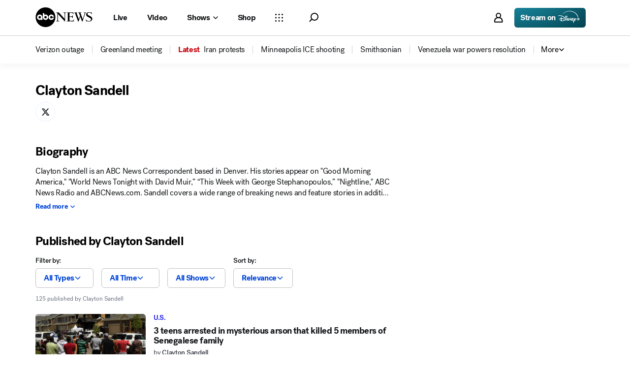

--- FILE ---
content_type: image/svg+xml
request_url: https://s.abcnews.com/images/gmaBrandBadgeSimple.svg
body_size: 1258
content:
<svg width="37" height="13" viewBox="0 0 37 13" fill="none" xmlns="http://www.w3.org/2000/svg">
<path fill-rule="evenodd" clip-rule="evenodd" d="M15.3921 12.4593H12.7247V0.929888H16.5531L18.7404 7.98278L20.9447 0.929888H24.7553V12.4593H22.0879V4.83895L19.7291 12.4593H17.7529L15.3921 4.83895V12.4593Z" fill="#027197"/>
<path fill-rule="evenodd" clip-rule="evenodd" d="M31.9837 8.39792L30.8788 4.69936L29.7576 8.39792H31.9837ZM29.0212 10.7724L28.4517 12.4593H25.4494L29.7646 0.929888H32.0088L36.3232 12.4593H33.2889L32.736 10.7724H29.0212Z" fill="#027197"/>
<path fill-rule="evenodd" clip-rule="evenodd" d="M11.7678 6.0293C11.7888 6.37624 11.7992 6.63029 11.7992 6.79217C11.7992 8.08147 11.4701 9.20677 10.8121 10.1709C10.2617 10.9725 9.55202 11.6032 8.68299 12.0634C7.81488 12.5231 6.89026 12.7534 5.90725 12.7534C4.20278 12.7534 2.79216 12.1609 1.67494 10.9754C0.558089 9.79023 0 8.3422 0 6.63118C0 4.99677 0.579829 3.6084 1.73991 2.46649C2.90149 1.32471 4.30243 0.753418 5.94306 0.753418C7.18445 0.753418 8.3036 1.11064 9.29633 1.82627C10.2898 2.54118 11.0179 3.50972 11.4825 4.73445H8.27285C7.56036 3.97712 6.77079 3.59829 5.90649 3.59829C5.06318 3.59829 4.35107 3.8972 3.76696 4.49597C3.18362 5.09386 2.89215 5.81049 2.89215 6.64754C2.89215 7.54924 3.19061 8.31924 3.79067 8.95465C4.3896 9.59105 5.0928 9.90913 5.90419 9.90913C7.04822 9.90913 7.91135 9.38236 8.49432 8.33082H6.04192V6.0293H11.7678Z" fill="#027197"/>
</svg>


--- FILE ---
content_type: application/x-javascript;charset=utf-8
request_url: https://sw88.go.com/id?d_visid_ver=5.5.0&d_fieldgroup=A&mcorgid=C7A21CFE532E6E920A490D45%40AdobeOrg&mid=64871931464803660789024103390782802498&d_coppa=true&ts=1768449917864
body_size: -44
content:
{"mid":"64871931464803660789024103390782802498"}